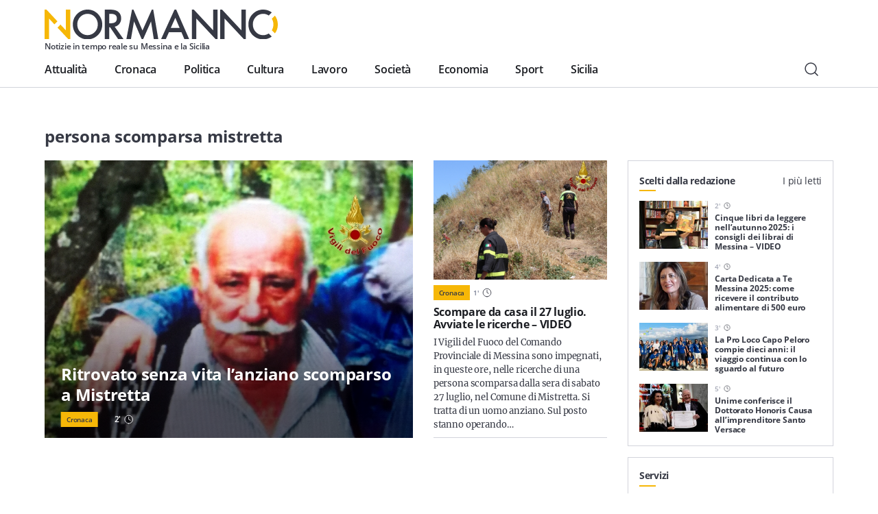

--- FILE ---
content_type: text/html; charset=utf-8
request_url: https://www.google.com/recaptcha/api2/anchor?ar=1&k=6LcA8SEaAAAAAP5X4AdU4LoNr2trI1cZvakjdr1C&co=aHR0cHM6Ly9ub3JtYW5uby5jb206NDQz&hl=en&v=TkacYOdEJbdB_JjX802TMer9&size=invisible&anchor-ms=20000&execute-ms=15000&cb=vlxv00244rbv
body_size: 45220
content:
<!DOCTYPE HTML><html dir="ltr" lang="en"><head><meta http-equiv="Content-Type" content="text/html; charset=UTF-8">
<meta http-equiv="X-UA-Compatible" content="IE=edge">
<title>reCAPTCHA</title>
<style type="text/css">
/* cyrillic-ext */
@font-face {
  font-family: 'Roboto';
  font-style: normal;
  font-weight: 400;
  src: url(//fonts.gstatic.com/s/roboto/v18/KFOmCnqEu92Fr1Mu72xKKTU1Kvnz.woff2) format('woff2');
  unicode-range: U+0460-052F, U+1C80-1C8A, U+20B4, U+2DE0-2DFF, U+A640-A69F, U+FE2E-FE2F;
}
/* cyrillic */
@font-face {
  font-family: 'Roboto';
  font-style: normal;
  font-weight: 400;
  src: url(//fonts.gstatic.com/s/roboto/v18/KFOmCnqEu92Fr1Mu5mxKKTU1Kvnz.woff2) format('woff2');
  unicode-range: U+0301, U+0400-045F, U+0490-0491, U+04B0-04B1, U+2116;
}
/* greek-ext */
@font-face {
  font-family: 'Roboto';
  font-style: normal;
  font-weight: 400;
  src: url(//fonts.gstatic.com/s/roboto/v18/KFOmCnqEu92Fr1Mu7mxKKTU1Kvnz.woff2) format('woff2');
  unicode-range: U+1F00-1FFF;
}
/* greek */
@font-face {
  font-family: 'Roboto';
  font-style: normal;
  font-weight: 400;
  src: url(//fonts.gstatic.com/s/roboto/v18/KFOmCnqEu92Fr1Mu4WxKKTU1Kvnz.woff2) format('woff2');
  unicode-range: U+0370-0377, U+037A-037F, U+0384-038A, U+038C, U+038E-03A1, U+03A3-03FF;
}
/* vietnamese */
@font-face {
  font-family: 'Roboto';
  font-style: normal;
  font-weight: 400;
  src: url(//fonts.gstatic.com/s/roboto/v18/KFOmCnqEu92Fr1Mu7WxKKTU1Kvnz.woff2) format('woff2');
  unicode-range: U+0102-0103, U+0110-0111, U+0128-0129, U+0168-0169, U+01A0-01A1, U+01AF-01B0, U+0300-0301, U+0303-0304, U+0308-0309, U+0323, U+0329, U+1EA0-1EF9, U+20AB;
}
/* latin-ext */
@font-face {
  font-family: 'Roboto';
  font-style: normal;
  font-weight: 400;
  src: url(//fonts.gstatic.com/s/roboto/v18/KFOmCnqEu92Fr1Mu7GxKKTU1Kvnz.woff2) format('woff2');
  unicode-range: U+0100-02BA, U+02BD-02C5, U+02C7-02CC, U+02CE-02D7, U+02DD-02FF, U+0304, U+0308, U+0329, U+1D00-1DBF, U+1E00-1E9F, U+1EF2-1EFF, U+2020, U+20A0-20AB, U+20AD-20C0, U+2113, U+2C60-2C7F, U+A720-A7FF;
}
/* latin */
@font-face {
  font-family: 'Roboto';
  font-style: normal;
  font-weight: 400;
  src: url(//fonts.gstatic.com/s/roboto/v18/KFOmCnqEu92Fr1Mu4mxKKTU1Kg.woff2) format('woff2');
  unicode-range: U+0000-00FF, U+0131, U+0152-0153, U+02BB-02BC, U+02C6, U+02DA, U+02DC, U+0304, U+0308, U+0329, U+2000-206F, U+20AC, U+2122, U+2191, U+2193, U+2212, U+2215, U+FEFF, U+FFFD;
}
/* cyrillic-ext */
@font-face {
  font-family: 'Roboto';
  font-style: normal;
  font-weight: 500;
  src: url(//fonts.gstatic.com/s/roboto/v18/KFOlCnqEu92Fr1MmEU9fCRc4AMP6lbBP.woff2) format('woff2');
  unicode-range: U+0460-052F, U+1C80-1C8A, U+20B4, U+2DE0-2DFF, U+A640-A69F, U+FE2E-FE2F;
}
/* cyrillic */
@font-face {
  font-family: 'Roboto';
  font-style: normal;
  font-weight: 500;
  src: url(//fonts.gstatic.com/s/roboto/v18/KFOlCnqEu92Fr1MmEU9fABc4AMP6lbBP.woff2) format('woff2');
  unicode-range: U+0301, U+0400-045F, U+0490-0491, U+04B0-04B1, U+2116;
}
/* greek-ext */
@font-face {
  font-family: 'Roboto';
  font-style: normal;
  font-weight: 500;
  src: url(//fonts.gstatic.com/s/roboto/v18/KFOlCnqEu92Fr1MmEU9fCBc4AMP6lbBP.woff2) format('woff2');
  unicode-range: U+1F00-1FFF;
}
/* greek */
@font-face {
  font-family: 'Roboto';
  font-style: normal;
  font-weight: 500;
  src: url(//fonts.gstatic.com/s/roboto/v18/KFOlCnqEu92Fr1MmEU9fBxc4AMP6lbBP.woff2) format('woff2');
  unicode-range: U+0370-0377, U+037A-037F, U+0384-038A, U+038C, U+038E-03A1, U+03A3-03FF;
}
/* vietnamese */
@font-face {
  font-family: 'Roboto';
  font-style: normal;
  font-weight: 500;
  src: url(//fonts.gstatic.com/s/roboto/v18/KFOlCnqEu92Fr1MmEU9fCxc4AMP6lbBP.woff2) format('woff2');
  unicode-range: U+0102-0103, U+0110-0111, U+0128-0129, U+0168-0169, U+01A0-01A1, U+01AF-01B0, U+0300-0301, U+0303-0304, U+0308-0309, U+0323, U+0329, U+1EA0-1EF9, U+20AB;
}
/* latin-ext */
@font-face {
  font-family: 'Roboto';
  font-style: normal;
  font-weight: 500;
  src: url(//fonts.gstatic.com/s/roboto/v18/KFOlCnqEu92Fr1MmEU9fChc4AMP6lbBP.woff2) format('woff2');
  unicode-range: U+0100-02BA, U+02BD-02C5, U+02C7-02CC, U+02CE-02D7, U+02DD-02FF, U+0304, U+0308, U+0329, U+1D00-1DBF, U+1E00-1E9F, U+1EF2-1EFF, U+2020, U+20A0-20AB, U+20AD-20C0, U+2113, U+2C60-2C7F, U+A720-A7FF;
}
/* latin */
@font-face {
  font-family: 'Roboto';
  font-style: normal;
  font-weight: 500;
  src: url(//fonts.gstatic.com/s/roboto/v18/KFOlCnqEu92Fr1MmEU9fBBc4AMP6lQ.woff2) format('woff2');
  unicode-range: U+0000-00FF, U+0131, U+0152-0153, U+02BB-02BC, U+02C6, U+02DA, U+02DC, U+0304, U+0308, U+0329, U+2000-206F, U+20AC, U+2122, U+2191, U+2193, U+2212, U+2215, U+FEFF, U+FFFD;
}
/* cyrillic-ext */
@font-face {
  font-family: 'Roboto';
  font-style: normal;
  font-weight: 900;
  src: url(//fonts.gstatic.com/s/roboto/v18/KFOlCnqEu92Fr1MmYUtfCRc4AMP6lbBP.woff2) format('woff2');
  unicode-range: U+0460-052F, U+1C80-1C8A, U+20B4, U+2DE0-2DFF, U+A640-A69F, U+FE2E-FE2F;
}
/* cyrillic */
@font-face {
  font-family: 'Roboto';
  font-style: normal;
  font-weight: 900;
  src: url(//fonts.gstatic.com/s/roboto/v18/KFOlCnqEu92Fr1MmYUtfABc4AMP6lbBP.woff2) format('woff2');
  unicode-range: U+0301, U+0400-045F, U+0490-0491, U+04B0-04B1, U+2116;
}
/* greek-ext */
@font-face {
  font-family: 'Roboto';
  font-style: normal;
  font-weight: 900;
  src: url(//fonts.gstatic.com/s/roboto/v18/KFOlCnqEu92Fr1MmYUtfCBc4AMP6lbBP.woff2) format('woff2');
  unicode-range: U+1F00-1FFF;
}
/* greek */
@font-face {
  font-family: 'Roboto';
  font-style: normal;
  font-weight: 900;
  src: url(//fonts.gstatic.com/s/roboto/v18/KFOlCnqEu92Fr1MmYUtfBxc4AMP6lbBP.woff2) format('woff2');
  unicode-range: U+0370-0377, U+037A-037F, U+0384-038A, U+038C, U+038E-03A1, U+03A3-03FF;
}
/* vietnamese */
@font-face {
  font-family: 'Roboto';
  font-style: normal;
  font-weight: 900;
  src: url(//fonts.gstatic.com/s/roboto/v18/KFOlCnqEu92Fr1MmYUtfCxc4AMP6lbBP.woff2) format('woff2');
  unicode-range: U+0102-0103, U+0110-0111, U+0128-0129, U+0168-0169, U+01A0-01A1, U+01AF-01B0, U+0300-0301, U+0303-0304, U+0308-0309, U+0323, U+0329, U+1EA0-1EF9, U+20AB;
}
/* latin-ext */
@font-face {
  font-family: 'Roboto';
  font-style: normal;
  font-weight: 900;
  src: url(//fonts.gstatic.com/s/roboto/v18/KFOlCnqEu92Fr1MmYUtfChc4AMP6lbBP.woff2) format('woff2');
  unicode-range: U+0100-02BA, U+02BD-02C5, U+02C7-02CC, U+02CE-02D7, U+02DD-02FF, U+0304, U+0308, U+0329, U+1D00-1DBF, U+1E00-1E9F, U+1EF2-1EFF, U+2020, U+20A0-20AB, U+20AD-20C0, U+2113, U+2C60-2C7F, U+A720-A7FF;
}
/* latin */
@font-face {
  font-family: 'Roboto';
  font-style: normal;
  font-weight: 900;
  src: url(//fonts.gstatic.com/s/roboto/v18/KFOlCnqEu92Fr1MmYUtfBBc4AMP6lQ.woff2) format('woff2');
  unicode-range: U+0000-00FF, U+0131, U+0152-0153, U+02BB-02BC, U+02C6, U+02DA, U+02DC, U+0304, U+0308, U+0329, U+2000-206F, U+20AC, U+2122, U+2191, U+2193, U+2212, U+2215, U+FEFF, U+FFFD;
}

</style>
<link rel="stylesheet" type="text/css" href="https://www.gstatic.com/recaptcha/releases/TkacYOdEJbdB_JjX802TMer9/styles__ltr.css">
<script nonce="vtV_JcSQ5T3FNQGKU3VIqw" type="text/javascript">window['__recaptcha_api'] = 'https://www.google.com/recaptcha/api2/';</script>
<script type="text/javascript" src="https://www.gstatic.com/recaptcha/releases/TkacYOdEJbdB_JjX802TMer9/recaptcha__en.js" nonce="vtV_JcSQ5T3FNQGKU3VIqw">
      
    </script></head>
<body><div id="rc-anchor-alert" class="rc-anchor-alert"></div>
<input type="hidden" id="recaptcha-token" value="[base64]">
<script type="text/javascript" nonce="vtV_JcSQ5T3FNQGKU3VIqw">
      recaptcha.anchor.Main.init("[\x22ainput\x22,[\x22bgdata\x22,\x22\x22,\[base64]/[base64]/[base64]/[base64]/[base64]/[base64]/[base64]/[base64]/[base64]/[base64]/[base64]\x22,\[base64]\\u003d\\u003d\x22,\x22woXDm8Kjw6wLN2lddGXCkMKCw7kAZ8O2FGnDtsKrZWjCscO5w5l2VsKJLcKWY8KOAsKBwrRPwr/Cuh4Lwpp7w6vDkSxEwrzCvkIdwrrDol1qFsOfwohQw6HDnnDCtl8fwrDCmcO/w77CocKSw6RUI3NmUnnClghZcMKrfXLDvcKdfydGZcObwqkTDzkwfcOyw57Dvz/DhsO1RsOSdsOBMcKDw4xuaS0OSyoFZB5nwpTDrVsjAyNMw6xKw6wFw47DtxdDQBl0N2vCvsKRw5xWdjgAPMOqwoTDvjLDvMOUFGLDqj1GHTNBwrzCriocwpU3WFnCuMO3wr7CvA7CjjjDpzENw53DmMKHw5Qaw7B6bW/CicK7w73DosOUWcOIC8Obwp5Bw7E2bQrDsMKXwo3ChiY+YXjCjcOcTcKkw4Jvwr/CqXBXDMOaHMKnfEPCiHYcHEfDjk3Dr8OxwosDZMK/[base64]/[base64]/Di8O/[base64]/[base64]/JMKbwphcdhk/wqjCk8O6KXPChm5Fwr05w6dkOsOBekhwQsK1N0TClhp9w64owo3DoMOsSsKYPMOhwqp3w7XDssKCYMK3DcOwTcKlLE8kwoHDvcOYKgHCn17DrMKcfE0CdgcnAhnCmsOiOMOfw6pHEMK9wp9NGWbCpH3CrG3Ch1/Cs8OtDybDssOfF8Ofw689ZsKfKhHCusKkBj4ldMKCISJMw611fsK4WjTDiMOWw7DChRFBXcKOUT9iwqJFw5/CpcKFVsKAcsKIwrtSwqrCk8OHw4fDn2wTOMO4wrhcwqDDq10Jw67DlD7ClMKewoElw4zDvgrDvx5Ew5hza8KMw7HCk23DpMKqwq3CqsOow7sPVsKewrIlRMK/WMO0UMKCwo/[base64]/[base64]/DkMOREkjClB/ClxPDjFnDq2HDiUXCsAnCrsKjHcK2P8KWPMOdWFTCu0RJwq3Dgzt1Pl8hBjrDoVvCqSfCl8KZanpMwrUvwpZzw7XCv8OoXGQGw5fCnMK4wrnDusKswp3DjsOHeFDCgBwxBsKPwrXCskkTwqh6VW3Cjg1qw6fDlcKqYRLCncKPTMOyw7rCrjs4PcO6wr/Cj35mCsOaw5Qow6Fiw4/CgC7Dhzx4E8O+w6hkw4Jjw40XYcO0VQfDm8K0w4EaQcKwRMK6KETDvcOELBEUw78+w5fCm8K9aDbCjsOVYcK2fcKrOMOfbMKTDsOEwrvCmQN0woVcXsKra8K7wrwCw5gJfsOsXcO+S8O1IsKuwrA/G0fCnXfDksObwoPDhMOoZcKnw53DjcKvw5ljNcKRMMOvw6EKwqV0w6pywq9ww4nDjsKqw5HDtWd/XMKtC8KRw5pAwqrCn8K5w545cCJ5w4jDulpVLSfCnyEmJsKbwqEZwp3CnFBXwrnDrA3DscO5wpTCpcOvw73CvMKTwqRgQsKofn3DtcKRNcKzU8K6wpA/w6HDn3YuwojDjitww5vDjFZ9fBbDiUfCt8KUwo/DpcOzwoVfEzdzw6DCosKmf8Kkw5hKwqDCgcOtw6PDk8K2NsOiw4LCtUk/[base64]/[base64]/DtcOFw5TCrW3Dt8OrUX7CocKyFMKhFMOiw4/DggRzCMOtwpbDmsKdP8O8wr4Xw7PChgssw6oyQ8KWwrbCmsOWaMO9WDnCrF8IKgxWU3rCnRLCusOuU1wiw6TDnyFzw6HDisKIw7PDp8O7LErDuyHDlyPDoXVzOsOfC0ovwqrCocOVLMOcPUkAVcK/w58lw5vDo8OtbMKqe2LDuR3Cr8K4HMOaIcKbw7w+w7/CuDMNAMK9w6AMwptOwqJdwph4w6oKwrHDhcKnQjLDq1x6cwnCpX3CvgYYdSAKwo0ew7TDvMOfwq4gdsKwOA1YD8OTMMKeacK4wqBywrwKXMOBOR52wpfDjsKaw4LDgjQJaHvCt0F/DsKUMHHCvFjDsl7CtcKxesOjw7zCgsOUfcOYdUfCk8OLwrp6w6YNaMOnw5vDuQDCqMKBQBVQw58XwpDDjC/DnhDDpCkdwqIXIRnDvsK+wqHCtcKBEsKvwqTDonnDtGdoPh/[base64]/Djw3ChHjDpMOQIcKrw4Q1dyHCrjzDvB7CtTrDpFxkwpNLwqZ4w7LCjiLCixzCtMO/eH/[base64]/w4jDlxLCicKGLD3DgAzDu8KSwqlmwotNfD3ChcOnEQN/VhhgCxzDmmZtwrnCkMO7EcOie8KCUh4xw40Pwo/Dh8Oyw6oET8Orw4laVcOww4E5w6ElCAoSw7bCoMOtwp/CusKNOsOTw5cUwoXDgsOUwrl9wqw8wq7Dt3ILdz7DqMK3WMKdw6loZMO3CcKZTi7DmsOBE1Iiwq7CgcKdeMKiFmPDrBHCqMKPTMK4AcO7ecOtwpIDw4LDgVQvw483SsOfw63DhsO2fVY9w5fCt8K/[base64]/fcK+Zy0dFVNSw4fDvMKna23DuwAqeC3Dp1ttQcK+LcK4w4twG3Q1w4Vcw4TDng/CgsKaw7NKREDCmsOfTX7Cn1wXw5ttFGBKFABHwqDCnsOow7rChcKMw73DjlDCnkJmMMOWwrpba8K/PlvCv09/wq3CqMKXw4HDssORw7PDkgLCiB3DqcOqwrAFwoXCksOVfGV6bsKvw6bDrFbDkyTCtgfCqcK8ATAdAl8AH29Iw71Sw7Z/wo/DmMKpw41Uw7TDrm7Cs0fDsi1tLcKONw15CcKgFMKwwqvDlsKodQ12wqDDpcKrwpVEw6/Ds8KVTnzDjcKoYB7DoWw+wqEuZcKsf05Jw7ghwrUbwrPDtBTDmwtqw4DDnMK8w4htR8OFwpHChsKlwrnDu3rCgCdIcArCpcO/fwA4wr1Qwqxdw7bDhwpTJ8KRZXkef3jCp8KJw6/DuWVRwqF2LVwANjthwoVjCzMjw4dWw7g0fhJbw6nDk8Kiw7PCtsKWwopqHcOtwqXCgsK8BhPDrgbCo8OKGMOpV8OKw7DDksKtWAVbb1HCinc/[base64]/[base64]/AsOeSg9tUcO4w4XCkk49bsOcTGoJRCjCq07DtsK1OCtsw7/DhENnwqBEGTDDoQhcwpnDvSzCmnoYWGxiw7PClUFXBMOSwpEKwojDgQ0Yw6/CrxBtTMOjY8KLP8OWMMOBZ2zDhwNvw53CkRHDuAtGGMKJw69RwrrDm8O9YcKOG2LDucOGVMOeacO5w5nCs8K0aTV1XcKqw77DonTDiF5TwrxsU8OjwqbCgsOWMTQITMOdw4PDkH0VX8Khw4TCpFzDtsOEw7F/fkh1wpbDu0rCn8OUw5ENwozDp8KcwpfDnUZEZEXCv8KNDsKmw4nCs8KHwo82w57Cp8KeK2/DgsKDdgTClMKfcTzCtwjCgsOZXDnCsCLCnsKFw65+e8OLGMKBM8KOOh3DsMO6Y8OgFsOFTMKkwpXDocKtXy1dw67CvcOiE2jChsOIRsKkDsOTwpBcwp9HX8KWw4jDp8OAXcO2AQ/ChEXCgMOBwp4kwqB0w59Uw6vCllbCrHLCpRvDtQPChsKDCMORwqvCocK1woHChcOYw6HCj30lKcOERHLDtzMow5nCtHgNw7p+O1zCkj3Cp1/Du8OteMOmC8OgUsOUbgZRLjcywrhfD8Kaw4PCgl00w4kgw6PDlMK0QsKrw5ZLw5PDohTClBIlCQ3DqVfCu288w7Zkw5tVS3zDnsOKw6jCicKyw6c5w67Dn8OYwrhYwq8JTMOmCcONFsKkSMOIw4jCjsOzw77ClsK9I149ADdcwp3DqMOuIU/Ci2hDJsO5HMOxw7LDsMKGAMONB8Orw5fDm8KBwqPDr8KReHgKwrcVw6sRHcO+PcOOWsO+w5h+PMKMAWrCng7DhsKMwrFXYFLChmPDo8OcTsKZTMOmFMK7w61RLMOwMh5gGDLDpmXCgcKhw7EiTQXDojc0ZRpBDiEbI8Owwr/CjMO3VMOLfUsuIWLCqMOsNsOQIMKfwp8pAMOuwrVNC8K8wpYQHB0hMUodUkAcUMK7HVLCqWfChRUew69bw4HCmcOqCWk3w7xua8KowoLCr8KYw7PChsOfw6TCjsKpIsOCwo8OwrHCkETDvcKtZcO7X8OFdF3Du3FFwqYKVsOmw7LDvnF/w7gTSsKSJyDDlcOTw45DwoPCikwuw4TCvgB2w77DnmFXwocswrpFDHDDkcK+GsOLwpdwwozCu8K6w5rDmGvDgMKua8KCw6rDjMKXVsOkwpjCrmnDiMO7KVjDpXg2e8O/wrvCrMKgKExfw49owpIGNlIaRMOAwrvDo8ObwrzCr3fCiMOaw5VGZjbCpcKxe8KDwoTCvAcRwqbCusOdwoQ3DMO6wopWLcKsOCLCgsOfBAfDnWjCqTfDnA7DocOtw6tAwpjDh1JgEB9Cw5LDkkzCqTp4OE8wUcOWTsKKNm/Dj8OjJ3JEOTTCj2PDisOZwrkjw5TCj8Omw6hBw7Zqw6zCjQbCrcKyTXHDnWzCvHdNw7jCisOAw41bd8Kbw4vCr2M0w5XCuMKowqdUw5bCsnswEsOoRiPDpMKMO8OQw5w7w7k0OFfDssKeGxHChk1rwpIbY8OuwrnDvS/[base64]/w7BLADzDt0MfKcK8w7LDlcOAOsOHw53Cn0bDmsK3w78Swo/[base64]/[base64]/DuEwLw5nCpHp3OAjDuRXCiMO9wqPCmWs+b8Ovwq0Hw6RswqfDqMKNw7QaQ8OgIyoiwpxew4HCqsKCXCoKCBQHw5l/wqsawprCqzjCqsKcwq0KJcK4wqvCi1TCtDvDmcKTBDTDsARpIxzDgcKQbTM+IyfDj8ObEj0/[base64]/KsKWL8KXwoPDswoKWjHDr35qwpBzwr3CsMOWSMKdSsKgdcO1wq/DjMOhwq5ow6UEw7HDpXXCjBYIW3hlw4Ehw6DCrBI9ejIySg96wrIpWUlUAMO7wr3ChmTCtj0WC8OEw7x6w78gwqLDvMOnwrMzK2TDgMKoD3DCvWkSwpp+wqXChMK6X8Oqw7QzwobChUYJL8OLw4LDukPDsx/DrMKyw4lPwox1KFIfwpLDqcK4w57Crx1vwonDqsKfwrFYcEBrwpbDhzzCugVHw6/DkSTDpTVDw6zDoRvCkSUvw7nCvHXDu8OaM8OVcsOmwrXCqDfCssOKYsO6e2lpwpbDgXbCpcKAw6/[base64]/DiEpefz4/wobCllRiwoVgw6EBGcO7dRXDkMKYB8OPwrVWdMO1w4zCqMKTcGfCvMK8wpt2w5zCrcOnQBwKNsK/[base64]/IMOVw6BQw43DlMOsw7okDVwWDcK1WSojNSMqw5rDmx7CjBVzcwAUw4TCrSh5w4bDjHF6w47CgxTCqMKHfMKnHEtIwpLCqsKswqDCkMOsw6zDpsOfwpzDtcKpwqHDpWvDoFYIw6lMwprDkUfDoMKCXVYyExgNw6ITHktlwoMfC8OHHD59ey3CicKfw4/[base64]/CvsOCcjnDiiDCi8Ohw4IQw7XDnsKfwqMTw7oqXCLDg1vDjATCucOaa8Oyw4wpOwfCtcO6wo5ILjnDpcKmw4LDmA/[base64]/DkzpUH8KIwpnDjMOIwrfCpcKEHhrDk2nDs8KNOMK2wrs+dU95Z0TDnx9cwoDDlHB4Q8Oswo7CnsO1UT5Bwq4NwqnDgAnCvUE8wpcSYMOGFx14w5LDumXCnQBkUTzCuD9uTsOwBMOZwofCh14TwqByccOmw6jDi8KyBMKzw5LDg8Kmw6hgwqEYSMKmwo/DmMKMFSlva8OhQsOtEcOEwrJddXZVwpcTw5sQWCckHzDDsUlFC8KBZl8ofWUDw7haOcK1w6XCmMOmCBsOw51lD8KPI8OEwpYNaXPCnkZzWcKdfy/Dm8KOEMKJwqxLK8K2w6XDuDsCw581w6B8QMKlETfCmsOjN8Ktw6LDs8OjwoAYYm/Cgn3DqS83wr5Rw7rCl8KMPU3Ds8OFGmfDp8KAY8KIWxPCkDxDw78XwqrChBgXEMOaFjs3w58tdMKBwo/DpnXCl17DmBbCisKIwrXDl8KHUcOHWRwgwoERJVVhV8KgaFnCgMOcEcKiw4QHBQnDiyBhZ2XDhsKqw4IhTsKPYTBMw4kEw4gIwohGw57CljLCmcKeIlcYZsOacMKycsOHfkxRw7/DmW45w7kGajLCp8OpwocxemFRw5F7wojCtsKFfMOXDhxpdkfCm8OGU8OBQcKee10cBVfDncK7S8Ocw4nDkTLDj0tff3/DjBc7WF90w6LDqD/Dtz/DrH7ChcO5wozDt8OkBMOlHsOywpU3QnFAIcKbw5PCpcOqc8O8K1pKA8O5w45qw4TDhFlGwoDDlcOuwpctwrsjw6jCsDHDmX/DuFnCjsK4SsKKZDFtwpDCmVbCqw4MdmDCjC7CjcOewqDDscOzRWVuwqzDr8K5SWfDjMO9w495w7pgQsO2AMO8J8KEwotpBcOcw710wpvDrGVdABxbFcKlw6t3MMOIYxAsKXAaSsKzRcO/[base64]/[base64]/Dn2oWw6JREyZPEsKEw7HCqA84fXHCgUnCocOAF8Opw7rDhMOYTScNORdIVzfDknTCv3XDgwJbw790w45Uwp8DUT4fCsKdXgRQw4RDOi7CqsK1JTfCqcOsYsOqd8O/[base64]/CrSLDkMKAw67Cl3zCgDrDqnctXcOaB2I6PH7DjyBBQFcMwpPCm8OkADNAdCbDqMOswoYoHQ5CXUPClsOxwp/CrMKHw6DCqwTDnsO5w4LCs3hOwojDk8OKwp3CssOKdlPDm8KWwqJOw74bwrjDp8Ogwptbw7RoFClHEcOJNH/DrwLCpMOsXcOAF8Ozw4vCnsOIc8OzwoIdK8KpE2TCtnw+wogjAsO+ccKkb1EKw6YVM8KYEHLCk8KYBxTCg8KqD8O8XXfCgV1rASbCnkbCh3tDNcKwf3slw57Dkg/CksO2wq4fwqJawo/DmMKKw4VcbG7DqcONwrXDr27Di8KpIcKSw7fDkxjCmUXDk8O3w5LDszkRLsKnInrDuRvDqMOVw4XCvAtnLUvCiF/Dj8OnEsKWw5TDsj/Ch2/CmB1yworCn8KtSErCtiI2QTLDh8OrcMKjCSfCuBLCicKkf8K/RcORw7DCrwB0w6HDqcK0Tx8Lw4PCuCLCpm4Vwod/[base64]/[base64]/bMOCwozDtsKRNsOnIsO8BMO0wo7Co8KVw4AHwrDDuiYlw5Zhwr04w50kwozDhgnDpR7DlMOnwoXCgyU3wrXDvcOtDW5iwqvDsm/Ciw/[base64]/CrkMQwoYQI8K2w6dWOw9meB8eW8K0ZU8QbcOfwqUgVl1iw4dpwozDv8KFYMOow4LDgwXDhMK9MMKGwqEJQMKRw4JZwrkge8OhTMKHUn/CikPDuHnCjcK3SMOSwppYWsOww4swUsOtB8OlXwLDvsO5ABjCrwzDtsKTZQrCgXF6wrNZwrzCjMOcZhnDrcKJwphOwrzCpi7DjjTCscO5IxEdDsKKM8KJwoXDnsKjZMOwXDBhLzUywovDsl/Cg8OZw67DqMOCVsKiEgnCmwRZwpHChcOEwqfDrMKFNxHCvHMZwp7Cs8KZw417dhPDhSo1w61lwp7DoRtlFsO0az/DkMKzwqxTdD9wRMK1wrY1w5/ClcO7wqIgwpPDpSY1wrtcbcKoQsKpwpMTw5jDo8Kew5vCiSx+DzXDimhuGMOKw73DhWUDdMK/S8KQwqLDnEdIGFjDk8KBEH/ChyEkLcKdw6bDhcKQMlzDoGHCvcKTNMOxMH/DvcOcbcOAwpbDuilTwrDCpMKaVcKPfsOqwqPCvy8MXh3DiFzChBJxw4Y6w7TCv8KnIsKldcKHwrxLJ15+wqzCrcKUwqXClcONwpQOaDBHBsOtCcOiwq5CbQtywq5/w7vDk8OHw5ArwqjDphN7w4/CiG0uw6PCpMOjBn7DiMOQwpxCw7/Do2/CuHTDkcKow5RJwozChG3DksO1woo0X8ORZlfDm8KPw6xpIsKYGsK5wo5fw7UhLMOZwpRLw7EASD7CqT00wrdrICPCsRF3IDrCqz7CpWJVwqcEw4/DoWdDfcO3XsKnBhnCucOZwpPCgEhmwonDlsOtXsOIK8KfcHYUwrDDscKuMsKRw5IPw7sWwr7DtwbChkEVY0UXCcOqw6cJB8ODw7DCjMKLw6g/FRBKwrjDmljCo8KQe3E0L0zCvCjDrQA0akgyw5fDqGlCUMK2XsO1BjDCksKWw5LDig7DqsOqKUvDoMO9wrs5w4MyXGYObCXCr8O+GcOTKn9fLMKgw75jwo/CpQnCmmNgwqDCksOhWcO6DlLDkSFew6BwwpbDqsKhfEXCg3tVB8Oxw7/CqcOoYcO3wrTDuwjDkU8wWcKlMBF/[base64]/[base64]/[base64]/CjxJdwp9IasKOw4PDhMKuw67CqAI2JDspUhJUGkhWw6bDkA4JB8KXw70yw6vDuDV2T8KQJ8K1U8KXwoXDlMODRUd5SUPDu34zOsO9QXrCiw4Zwq/DpcO9YMK7w6fDjUrDp8KSwrlRw7E8EMOcwqfCj8Kaw4oPwo3DpcOCw77DljfCmmXChm/CvcOKw4/Djy/DlMOuwp3DjcOJPGYUwrdww6ZtMsKDLR/Ck8O+dSjDqMK1Km7CnkXDtcKxB8K4aVkMwrHCr2Uxw7omwp0Gw4/CnHXDlMKWPsKhw4RWaBINb8OtHMKyZEjCs2ZFw4cafl1Lw77CtMKiQnrCok7Cm8KFHELDlMKpaFFeNsKHw4vCqCtEw4TDosK1w4XDsnMLW8OOTxQdVRMDwqENUwIAacKwwpgVJW5ID0/[base64]/CtsOIEcOkw4c8VMOVwog/VnfDp3TCjMOxwrJnYcKWw4k2TAtlwqZiFcKaFcK1w5lKWsKmOzsPwpPCu8KNwrtyw6nDoMK0AUbCkG3CtDcYJcKXw68AwqvCrA9gSWJsLmUmwoUADWtpDMOOElYaIV/[base64]/AMO+J3rCl8Ogw4shfcKlwo0KJkBnw5DDn8Oiwo3DscKmLMOyw5stV8KVwrnCnBfCocKLScKfw45zw4bDhiUjXhjCicOEM0lyFMOMKRN3Mx/DiwbDrcOUw73Dqg0TJx8ONiLCicOATsK3Rjs7wokGC8OGw7dOK8OaBcOIwr5NGCgkwoLCg8OJHzzDnsKgw79OwpDDp8KVw6rDnmzDmMOvw7EfEMOiGUTClcOqwpjDvVh1X8O5w55jw4TDqgsZw4LDrcO3w4nDgcKvw4QZw5/Cv8Opwr9rJjdiCg8QMBHCoR1wEEMoVAYpw68Vw65KLcOJw6tLEG7DvsOCMcK9wqkBw4MDwrrCu8K/YgN1AnLCimI4wojDvAIjw6HChsOKRsKodz/DqsKOd2/Dqmg3ZHTDi8KYw5U2Z8Oqw5sUw6JowpRfw6nDi8K0V8OTwpYEw6YXZMOqA8Kxw7jCscO2PjVxw6jCpygZeGgiVcKSbxFpwpXDmlrCtylKYsKqbMKRQjrCp0vDusO/w6/CgsO9w6wCBlzCiDdEwppADQlWN8KIdBxLKhfDj25JfGdgYkY8YHgMPRfDlkFWQMKPw4pHw7LCosOxF8Olw4Mcw6NfSHnCksOUwqRBFSzCtTNuwqjDsMKBEcOQwo11F8OVw4nDv8Oqw6XDrj/CgcKlw7ddcUzDu8KUZMK/KMKDYi1nEhNqLW3CocOPw7vCuE3DosKlwrUwUsK4wrUbJsKLX8KbA8ObOQ/DqG/DrsOvJ0PDqMOwFQxkCcO+ICgYU8KtO3zDgsOsw5IgwpfCosK1wqJ2wpx7wpfDglnDk33DrMKmDsKtBz/Dk8KNTWvCqcK2NMOtw4A8w7doSDMQwrsvZB3Co8KywonDgQZcw7FoTsKwYMObCcKgw4wTJmRbw4XDocK0XMKww5/Cp8O1W21pPMKFw7nDk8OIw4LCuMKZTBrCo8OJwqzCpknDo3TDmQ8TeRvDqMO2w5EJMMKzw5xYE8ODGcO8w7U2E3XCpSDDiRzDp3zCiMOCDTjCgVh0w7rCtwfDp8OWAmsdw5fCp8K6w5Qkw65tNlQtLBZ/[base64]/[base64]/BGbCjD3DiG0bDsKaFTAPw5cTDzl3IsObw4/[base64]/[base64]/csKSw4rCl1PCncOywojCisKTeHTDqcOlw6EcwohGw5p6w70Nw6PDh2/CtcK8w4fDqcOyw4jDuMODw4sww7rDqCPDmS0Bwq3DhnLChMOUJFxYfiPCo1vCqH5RWzNpw5LCu8OTwqPDsMK0NcOBBjwpw5Zmw6wUw7XDqMKlw6xTFcKiW1Una8OYw6w/[base64]/w7VTw7LCpcK2wqgSwqAyPj9cN8K5w7pAwqU4WVfDjMK0PBo5w4YJC0/CpcOIw5NOXMK4wrLDmjc+wpJqw4zCqUzDtj1sw4PDhS0KK25UKXFFTsKLwoIswowUYsOwwqIAwqpqXj/CvcKIw5pnw5xaK8OXw4XDnxohwpXDtjnDojBSNk8Xw6YSaMKDDMK0w7Uhw7ZsA8K8w67DqEnDmzLCpcOVw4jCpcKjXkDDiibCtQpawpUqw75aOi4twrHDq8KvJm1oXcOmw7B3MXw8woJwHi3CrktWX8KAwoIhwqd4CsOid8KQWz0owpLCsxZRFyM/QcK4w4U+d8Kdw7jCi187wofCocO2w49jw6F4wrfCpMKVwofCtsOtDnPDncK2w5JAwqF7w7R5wqMERsKVdsOKw4JKw6oAJl7Ci33CrcO8U8OQKUxbwr4WcMKKUQLCpSooRsO/[base64]/CmsKCwrnCj8K1w6jDol4FQMO5XcK5woAKcsKHwoXCjcKSCcOZU8KRwoLCrGABw59Uw7rCncKjAsOhLkvCqsO3wrNNw5bDtMO/wo7DulkWw53CjsO5wp0LwonDhUlAwr0tMcOBwp/[base64]/Cl1nDvhvCkBDDvcKQEMOuwo0zwrHDkVjDk8KzwpxzwpPDisOUCThqLMOHPcKiwqoDwog/w4YlKWfDpjPDtMKVZyzCocOCY2sMw5kpd8Ozw4wWw4lDVHwSw5rDuwzDoiHDk8OnHsKbKXvDmHNMUcKdw4TDuMKpwqvCmyVweSXDo07Dj8Otw6/DonjCtD3CiMKqfhTDlnfDnVTDnyLDgGzDosKbwq45a8K6XXDCvmhuIz3CgMOdw4AFwrMIYMO1wo1LwoPCvcOZw68CwrfDjMKKw73Ct3zDhhItwrjDqD7CsA85dllpLXsLwo8/[base64]/[base64]/dEvDnMKMUMO3wp3CtCzCiwlZwpTClMKawprCs0HDh1vDoMO/FMKFHX1GKMKiw5jDn8KQwoMaw4bDuMOfIsO2w7Y/w4YVLDjDi8K0woskVSswwpRMHEXChiDCjFrCg0gOwqcjVMOxwrLDtDVIwqE1bVjDtzjCt8KrGlNfwqENRsKJwqgoCsKxw6FPKVPCrxfDugJ9w6rDk8Kmw6R/[base64]/Cn8OBwoUsGAvCpsKIw6fDqsK5RMO5KAB5NnIqwq8jwqITwrh3w7bDh0LCgMK/wq5xwoh+U8O7DS/CiCh6w6XCisOcwrnCryLDgHkef8OqIsOZL8K+NMKDMRLChjMvZGg0VzvDtQkIw5HCiMOicMOkw680ecKbGMK/[base64]/CjwsILjHClHzDr1oXw6kTw5rDjD48XHtfccKow45bw4JWwq0Rwr7Dk2PCuk/CpMKPwq/[base64]/CtsKhP8K9w7QBOMKcR8KDwqdLNcOawrxuw5DDlMK5w4XDrB7Cg1o9LcOTw41nOBjCt8OKEsKgdsKfTi0sd1rCg8O5TQ8AQcOLGMOew5otFnzDt2ozBTlzwp5sw6MgQcOjf8OXw5XDsy/CnVxBXnDDlSfDocK2CMK8Yhk+wpQncTnCvk1iw5gdw6fDs8KWLm3CtkPDocKlUcOWSsOAw6Yrc8OHJMKjXVHDom15NsOUwp3CtQILw4fDn8O2cMKqfsKbBW1zw6Zvw79dw4UDDioFZEjCgCvCksOPKQAGw57Cn8K3wqDDnjJfw4hzwq/[base64]/DsEN1w7HDnsKrwoEGKMOAKFzDjMKIbEbCi0RvdMOxIMKmwqzDl8KrY8KBFcOmKXR4wpLCkMKTwpHDmcKaOjzDsMOTwohresK+w5DDk8KBw519BRPDlcK8NiwufwfDssKbw5LClMKQfk1oVMKSGcKPwr8uwpoTXC/Dq8OLwpk4wpXDkUHDjX7DrsOQY8OtRBEvXcKCwph0w6/CgzzDhMK2IsOFQUrDqcO9e8Onw7E2QW09EBQ1TsOrUiHClcOzcsKqwrzDjsOnSsOCw7BuwpnChsKMw6ohw5oNEsOzNgY/[base64]/DiCN5N2A2X8KQwoRUJMKWwoEXw6hjwqDCqw5xwphcAz/CkcOub8OjXCrDvQ1pLU7Dk0PCv8O4XcO1HD0sZW7DuMO/wrfCq3zCkQI1w7nCjSnDi8OOw6DDrcOrS8Ovw7jDgMO5aSYNYsKDw6bCph5Xw7XCsx7CsMKFDwPDjnl0ClIUw5jDqF3CsMKbw4PCiHBZwqcfw7lPw7YyI0nDoiPDocK0wpjDl8KeQMKjRHlmemrDh8KQGjfDqlUXwqXCqFtkw60aAnB3WBdywr/[base64]/ChMOzNMOdU04tw70VwqnCt8KmPMOcGsO1wpzDpQfCvU0iw5bDhwDDrzNaw4nCljQjwqV2cFpAw5oFw4oKGG/CgwTCocKVw6/CuTvCv8KkKMOyIUxqGsK2P8OYwp3CslfCrcOpFcK0GS3Cm8K2wqPDr8KoDBDCisOZeMKPwrtFwqnDrcOwwrbCocOEbw3Cg1/DjsKzw7MHwoDCv8KuODQEDndAw6nColMeJwXCrmBEwonDhMKvw7MaK8OTw6BYwpZ/[base64]/DucKJw6TDh8KYwpkXw78Yw7jCsBPChnIsNMKsOAoBbw/Cl8OeEBzDu8KLwrTDojFBMlvClsKXw6dMc8KDwpEHwqUMCcOtaiY2McOAwqoxQHxBwp4zdMOPwqQmwox3L8OBbAjDucOrw6Fbw6vCrMOPTMKQw7NSVcKgZ1vCvVDDkFnCo3Z3w5EZcgFNNDHDtAxsEsOVwpsFw7TDosOFwpPCt2AfacO/cMOgRVZbC8Ohw6YUwrTDrRRpwrAvwqNPwofCuzdVPAlYIsKJwrjDkz7DpsOCw5TCoHLDtibClBgUwrHDvC5Qwr7DjiQPMcOzBkglOMKoXcKFBSXDgsKMEcOSwrbDrcKSJk9gwqROXRhww6EHw5nCq8OOwpnDojHDvMK4w4FQTsKYY2HCmsOFXnp/wqTCt1/CoMOzD8KPVFdUHSbCvMOhw6fDnU/CqSvCisOJwqYqdcOnw6PCt2bCmHIXwoJrLsKLwqTDpcKmw4TDvcOESDPCpsOKEzLDozVOOMKxwrIGL0VeFjgkwpp3w78bYnE4wrbDmMKna3LCkAsfScOvS1/[base64]/QXLCl8OVYcOpwrDDvsKTbsKjeMOUNHDDrsKpwqjCvxR5w5PDsMK8aMOmw5cWF8OUw57Cuj1SY18Rw7IcTWTDgw9hw73ChcKlwp0rwoPDmcOPwozDq8KXEnXCqUjCmAfDtMKJw7RfbsKrWMKgwqFGPhPDmkzCh3oGwptbHSPCmMKlw5vDlg8tHH0ZwqpEwrh/wodlZwTDvFnCpAdpwrJJw54hw5Yjw43DqnTCgsK/wrzDv8KzaT86w7TDvQDDrMKHwrrCvyTDvkAoUTkQw7DDs03DvgdXJ8O1fMO3wrQ3CcOMw67CnsKOJMOiBFN6cyYnScOATcKdwrV3F37CqMKkwo0DVBI+w4FxSlXCkjDDn3lgwpbDq8KaSnbCjRo/AMOnF8OiwoDCiTU7wpwVw4PCikZuHsOBwpHDnsOjwp/DvcKIwpB+JMKCwpYbwq3Dgit5WR8oCsKLw4rDocOJwofCrMOqNWkwI2xCAsKFwrUWw7FIwoDDkMOJw7bCrU1Qw7JLwpbDhsOiw67CksObAhs6wpU6REclwrXDs0VAwpFpw5zDrMK3woYUDigdNcOCw41xw4NJfzJIS8O3w7APaVA/ejXCgGzDg1hbw5DCgk7DpsOvOH1LYsKswr7CgSDCpjcvBwHDlMOnwpAXwph5NcKhwoXDjcKHwq7DhcO7wrPCocO/L8OewpDCviDCo8KKwp4/fsKpLn50wqzCjcOKw5TCmCfDpWJewqfDtWoEw55iw4PCgsOsH1XCmsOJw75KwpnCmUUjQEXCrlbCrsK2w7rCqcKnGsKaw7tsFsOkw5DCisK2ai/DkBfCnShRw5HDsxbCvsKtLitGAWPCl8ODSsKSWwXCugDDosOowodUwr/DsAXCvFkuw7TCpG/DowXDgMOxDcKiwo7DoAQlYnfCmW89PsKQUMKRe1YkKXvDu2o/bgXClj0Rwqctwo3Ch8KpNcO/wqXDmMOuwrrCjWhVFMKoRHHCogM+woXCnsK7cVgoZ8KcwqMiw6A1KgfDq8KbasKOEWvCsETDosK7w5laOWwHQ1NxwoUAwoxxw5vDqcKCw5/CiDHCqQBfZMK2w4I4BgvCpsOkwqpiNSdnw68KNsKNWgjCuS52w4bDuiPCu28nWFINBBbDuwwLwrHDhcOtLz1VFMKnw7VvasK2w7DDl2Q3Nk0BTMOvKMKywpvDrcOzwo40wqHClg\\u003d\\u003d\x22],null,[\x22conf\x22,null,\x226LcA8SEaAAAAAP5X4AdU4LoNr2trI1cZvakjdr1C\x22,0,null,null,null,1,[21,125,63,73,95,87,41,43,42,83,102,105,109,121],[7668936,844],0,null,null,null,null,0,null,0,null,700,1,null,0,\[base64]/tzcYADoGZWF6dTZkEg4Iiv2INxgAOgVNZklJNBoZCAMSFR0U8JfjNw7/vqUGGcSdCRmc4owCGQ\\u003d\\u003d\x22,0,0,null,null,1,null,0,0],\x22https://normanno.com:443\x22,null,[3,1,1],null,null,null,1,3600,[\x22https://www.google.com/intl/en/policies/privacy/\x22,\x22https://www.google.com/intl/en/policies/terms/\x22],\x22HpcIUyktbyhy2h8Tz848Xt3zJG16jRGwD4+pSPKmnKM\\u003d\x22,1,0,null,1,1763945238173,0,0,[76,149,145,237],null,[2],\x22RC-fWe2x6YE_P9A1A\x22,null,null,null,null,null,\x220dAFcWeA4TNLBanBQ61yYy7E-M_xozHwQL6a-gIrmMFPUJcEckZ40OAbdhsTxP4jCzaJpO-0aOfoeLP9AxJ5K03INa6TTSBJ4fqQ\x22,1764028038277]");
    </script></body></html>

--- FILE ---
content_type: text/html; charset=utf-8
request_url: https://www.google.com/recaptcha/api2/aframe
body_size: -251
content:
<!DOCTYPE HTML><html><head><meta http-equiv="content-type" content="text/html; charset=UTF-8"></head><body><script nonce="pYA6v6Ya6qg2goM7tnaesg">/** Anti-fraud and anti-abuse applications only. See google.com/recaptcha */ try{var clients={'sodar':'https://pagead2.googlesyndication.com/pagead/sodar?'};window.addEventListener("message",function(a){try{if(a.source===window.parent){var b=JSON.parse(a.data);var c=clients[b['id']];if(c){var d=document.createElement('img');d.src=c+b['params']+'&rc='+(localStorage.getItem("rc::a")?sessionStorage.getItem("rc::b"):"");window.document.body.appendChild(d);sessionStorage.setItem("rc::e",parseInt(sessionStorage.getItem("rc::e")||0)+1);localStorage.setItem("rc::h",'1763941640470');}}}catch(b){}});window.parent.postMessage("_grecaptcha_ready", "*");}catch(b){}</script></body></html>

--- FILE ---
content_type: application/javascript; charset=utf-8
request_url: https://fundingchoicesmessages.google.com/f/AGSKWxX1DbEGurmZNWFiidqxVO_1ikUypDHuAIFC81bRGlI963oycz_z17eFD6sm56CfKcLstgAUto7O9-0W2hFrRrah8g7-dr0GPRUGomryyNA4xYOxeutJ9l6Zlr5-MX_5yOhFngsh6Y3ct0OTS-Z8RlT1JarZJh2M_1qqOFugmHS7kYnjp4sXMEATs-f0/_/doubleclicktag./cdn.ad./adspf./728_90n./google_ad.
body_size: -1291
content:
window['d0e22049-39ea-46bd-8513-0936ba6da4bb'] = true;

--- FILE ---
content_type: image/svg+xml
request_url: https://normanno.com/N0rm4nn0/wp-content/themes/normanno-wp/dist/images/arrow-circle-close.svg
body_size: 605
content:
<svg width="32" height="32" viewBox="0 0 32 32" fill="none" xmlns="http://www.w3.org/2000/svg">
<path d="M15.9998 29.3333C23.3636 29.3333 29.3332 23.3638 29.3332 16C29.3332 8.63616 23.3636 2.66663 15.9998 2.66663C8.63604 2.66663 2.6665 8.63616 2.6665 16C2.6665 23.3638 8.63604 29.3333 15.9998 29.3333Z" stroke="#363944" stroke-width="2" stroke-linecap="round" stroke-linejoin="round"/>
<path d="M20 12L12 20" stroke="#363944" stroke-width="2" stroke-linecap="round" stroke-linejoin="round"/>
<path d="M12 12L20 20" stroke="#363944" stroke-width="2" stroke-linecap="round" stroke-linejoin="round"/>
</svg>


--- FILE ---
content_type: image/svg+xml
request_url: https://normanno.com/N0rm4nn0/wp-content/themes/normanno-wp/dist/images/newsletter.svg
body_size: 19562
content:
<svg width="170" height="146" viewBox="0 0 170 146" fill="none" xmlns="http://www.w3.org/2000/svg">
<g clip-path="url(#clip0)">
<path d="M120.04 144.476C117.311 142.163 115.654 138.508 116.088 134.95C116.523 131.392 119.216 128.122 122.708 127.366C126.201 126.611 130.182 128.702 131.243 132.125C131.827 125.526 132.499 118.65 135.996 113.03C139.163 107.942 144.648 104.301 150.592 103.649C156.535 102.998 162.794 105.458 166.501 110.165C170.208 114.872 171.115 121.714 168.519 127.118C166.607 131.099 163.083 134.062 159.391 136.472C147.461 144.194 133.152 147.335 119.098 145.315" fill="#F2F2F2"/>
<path d="M160.623 105.595C155.719 109.602 151.219 114.085 147.19 118.977C140.884 126.607 135.782 135.162 132.06 144.343C131.788 145.013 132.872 145.305 133.141 144.642C135.508 138.837 138.436 133.279 141.884 128.047C147.26 119.874 153.846 112.571 161.416 106.39C161.976 105.933 161.178 105.141 160.623 105.595V105.595Z" fill="white"/>
<path d="M118.155 144.476C120.884 142.163 122.542 138.508 122.107 134.95C121.673 131.392 118.98 128.122 115.488 127.366C111.995 126.611 108.014 128.702 106.953 132.125C106.369 125.526 105.696 118.65 102.199 113.03C99.0327 107.942 93.5481 104.301 87.6041 103.649C81.6602 102.998 75.4019 105.458 71.6949 110.165C67.9878 114.872 67.0802 121.714 69.6765 127.118C71.5891 131.099 75.1128 134.062 78.8048 136.472C90.7349 144.194 105.043 147.335 119.098 145.315" fill="#F2F2F2"/>
<path d="M77.5726 105.595C82.4771 109.602 86.9765 114.085 91.0057 118.977C97.3113 126.607 102.414 135.162 106.136 144.343C106.408 145.013 105.324 145.305 105.055 144.642C98.9651 129.721 89.2439 116.569 76.7799 106.39C76.2202 105.933 77.0176 105.141 77.5726 105.595V105.595Z" fill="white"/>
<path d="M110.057 65.6774C105.009 65.6774 100.916 61.5713 100.916 56.5062C100.916 51.4411 105.009 47.335 110.057 47.335C115.106 47.335 119.199 51.4411 119.199 56.5062C119.199 61.5713 115.106 65.6774 110.057 65.6774Z" fill="#F2F2F2"/>
<path d="M138.243 24.8916H75.261V28.3487H130.202C133.433 28.3486 136.631 28.987 139.616 30.2272C142.6 31.4674 145.312 33.2853 147.596 35.5769C149.881 37.8686 151.692 40.5892 152.929 43.5834C154.165 46.5776 154.801 49.7868 154.801 53.0277V92.3038H161.693C161.997 92.3038 162.289 92.1823 162.505 91.9662C162.72 91.7501 162.841 91.457 162.841 91.1514V49.5706C162.841 46.3297 162.205 43.1205 160.969 40.1263C159.733 37.1321 157.921 34.4116 155.637 32.1199C153.352 29.8282 150.641 28.0104 147.656 26.7702C144.672 25.5299 141.473 24.8916 138.243 24.8916V24.8916Z" fill="#F2F2F2"/>
<path d="M126.128 92.1562H110.794C110.794 110.104 110.809 128.052 110.794 146H126.128C126.114 128.052 126.128 110.104 126.128 92.1562Z" fill="#3F3D56"/>
<path d="M166.085 91.1207V48.4199C166.077 41.6222 163.382 35.1052 158.591 30.2985C153.8 25.4917 147.304 22.788 140.529 22.7803H75.5558V92.5999H164.611C165.001 92.5995 165.376 92.4435 165.653 92.1662C165.929 91.8889 166.085 91.5129 166.085 91.1207V91.1207ZM76.1455 23.372H140.529C147.148 23.3795 153.494 26.0209 158.174 30.7167C162.855 35.4124 165.488 41.7791 165.495 48.4199V91.1207C165.495 91.356 165.402 91.5816 165.236 91.748C165.07 91.9144 164.845 92.008 164.611 92.0082H76.1455V23.372Z" fill="#3F3D56"/>
<path d="M110.057 61.2401C111.464 61.2385 112.813 60.677 113.808 59.6786C114.804 58.6803 115.363 57.3267 115.365 55.9149V17.7508C115.365 17.5154 115.458 17.2898 115.624 17.1235C115.79 16.9571 116.015 16.8635 116.249 16.8632H136.891C137.282 16.8628 137.657 16.7068 137.933 16.4295C138.21 16.1522 138.365 15.7762 138.366 15.384V1.47923C138.365 1.08705 138.21 0.711067 137.933 0.433756C137.657 0.156445 137.282 0.000454135 136.891 0H106.223C105.833 0.000448666 105.458 0.15644 105.181 0.433752C104.905 0.711064 104.749 1.08705 104.749 1.47923V55.9149C104.751 57.3267 105.31 58.6803 106.305 59.6786C107.3 60.677 108.65 61.2385 110.057 61.2401Z" fill="#1B4EDA"/>
<path d="M73.1965 22.1885C68.748 22.1792 64.478 23.9431 61.3258 27.0924C58.1737 30.2416 56.3975 34.5181 56.3882 38.9812V87.5915H23.3613C22.0345 87.5887 20.761 88.1148 19.8209 89.0541C18.8808 89.9933 18.3511 91.2688 18.3483 92.5998H90.0049V38.9812C89.9955 34.5181 88.2194 30.2416 85.0673 27.0924C81.9151 23.9431 77.6451 22.1792 73.1965 22.1885Z" fill="#3F3D56"/>
<path d="M77.2304 49.8704L73.7499 64.2947L5.66689 47.7594L9.14735 33.3351C9.1894 33.1588 9.27518 32.9959 9.39672 32.8617C9.51826 32.7275 9.67163 32.6262 9.84259 32.5674C9.96881 32.5229 10.1023 32.5027 10.236 32.508L49.5909 12.0645C49.8215 11.9463 50.0866 11.9148 50.3384 11.9755C50.5902 12.0362 50.812 12.1852 50.9639 12.3956L69.9308 38.9311L77.0811 48.9375C77.0941 48.955 77.1032 48.9751 77.1077 48.9965C77.1122 49.0178 77.1121 49.0399 77.1074 49.0612C77.2529 49.3042 77.2971 49.595 77.2304 49.8704V49.8704Z" fill="white"/>
<path d="M77.1072 49.0612C77.1038 49.08 77.0968 49.0979 77.0865 49.1139C77.0762 49.13 77.0629 49.1438 77.0473 49.1547C77.0288 49.1674 77.008 49.1761 76.986 49.1805C76.964 49.1848 76.9414 49.1847 76.9195 49.18C76.8839 49.1704 76.8527 49.1488 76.8314 49.1186L76.8068 49.0845L76.4345 48.5622L69.6732 39.1057L50.7119 12.5762C50.6037 12.4259 50.4454 12.3194 50.2657 12.2762C50.086 12.233 49.8967 12.2559 49.7324 12.3406L10.6823 32.6258L10.3319 32.8083C10.3177 32.8143 10.3032 32.8194 10.2885 32.8236C10.262 32.8188 10.2353 32.8162 10.2084 32.8159C10.1717 32.8036 10.1412 32.7777 10.1229 32.7435C10.1134 32.7255 10.1076 32.7057 10.1057 32.6855C10.1038 32.6652 10.1059 32.6447 10.1119 32.6252C10.1179 32.6058 10.1276 32.5877 10.1406 32.572C10.1536 32.5563 10.1695 32.5433 10.1875 32.5338L10.2358 32.508L49.5907 12.0645C49.8214 11.9463 50.0865 11.9148 50.3382 11.9755C50.59 12.0362 50.8119 12.1852 50.9638 12.3956L69.9307 38.9311L77.081 48.9375C77.0939 48.955 77.103 48.9751 77.1075 48.9965C77.1121 49.0178 77.1119 49.0399 77.1072 49.0612V49.0612Z" fill="#3F3D56"/>
<path d="M56.6598 50.5314L55.1443 50.7001L43.8967 51.9501L36.4403 52.7783L35.9999 52.8274L26.6957 45.5363L26.3392 45.2571L24.1416 43.5352L16.3232 37.4093L16.2763 36.979L13.4954 11.7984C13.4575 11.4516 13.5582 11.1039 13.7754 10.8316C13.9926 10.5592 14.3085 10.3843 14.654 10.3453L51.7668 6.22069C52.1124 6.18282 52.4589 6.28389 52.7303 6.50177C53.0018 6.71964 53.1761 7.03656 53.2152 7.38312L55.1763 25.145L56.2641 34.9925L57.2372 43.8023L57.6883 47.8936L57.82 49.0787C57.8575 49.4256 57.7565 49.7732 57.539 50.0455C57.3215 50.3178 57.0054 50.4925 56.6598 50.5314V50.5314Z" fill="#E6E6E6"/>
<path d="M46.4612 28.4601L30.3851 30.2465L24.684 30.8798C24.4323 30.9078 24.1776 30.8857 23.9343 30.8149C23.6911 30.7441 23.4642 30.6259 23.2665 30.4672C23.0688 30.3084 22.9042 30.1121 22.7821 29.8895C22.66 29.6669 22.5829 29.4223 22.555 29.1698C22.5271 28.9173 22.5491 28.6617 22.6197 28.4177C22.6902 28.1737 22.808 27.946 22.9663 27.7477C23.1245 27.5493 23.3202 27.3842 23.5421 27.2617C23.764 27.1392 24.0077 27.0618 24.2594 27.0338L31.3504 26.2459L46.0354 24.6123C46.5439 24.5559 47.0538 24.7045 47.4532 25.0252C47.8525 25.346 48.1085 25.8127 48.165 26.3228C48.2214 26.8329 48.0736 27.3445 47.7541 27.7453C47.4346 28.1461 46.9696 28.4033 46.4612 28.4601Z" fill="white"/>
<path d="M47.3765 35.5942C47.335 35.6016 47.2935 35.6091 47.2513 35.6132L28.5896 37.6873L25.4738 38.0343C24.9652 38.0907 24.4551 37.9422 24.0558 37.6213C23.6564 37.3005 23.4004 36.8336 23.3442 36.3234C23.2879 35.8132 23.436 35.3014 23.7558 34.9007C24.0756 34.5001 24.541 34.2433 25.0496 34.1868L29.5549 33.6868L44.3375 32.0434L46.8252 31.7668C47.3227 31.7111 47.8223 31.8517 48.2183 32.1589C48.6144 32.4661 48.8759 32.9157 48.9475 33.4128C49.019 33.9098 48.8952 34.4153 48.602 34.8224C48.3088 35.2295 47.8694 35.5063 47.3765 35.5942V35.5942Z" fill="white"/>
<path d="M49.4883 41.9209C49.3353 42.1756 49.1259 42.3916 48.8763 42.5519C48.6268 42.7123 48.3437 42.8128 48.0491 42.8455L40.4002 43.6954L26.7774 45.2096L26.7745 45.2089L26.3389 45.2576L24.1413 43.5357C24.1277 43.4049 24.1276 43.273 24.141 43.1422C24.1873 42.703 24.3817 42.2928 24.692 41.9795C25.0023 41.6662 25.4099 41.4685 25.8474 41.4192L27.7397 41.2083L35.2466 40.3749L40.6479 39.7738L47.6249 38.9981C47.9825 38.9584 48.344 39.0198 48.6686 39.1754C48.9932 39.331 49.2679 39.5746 49.4617 39.8787C49.6556 40.1827 49.7608 40.5351 49.7655 40.896C49.7701 41.2569 49.6741 41.6119 49.4882 41.9209L49.4883 41.9209Z" fill="white"/>
<path d="M38.7448 19.7391L34.7449 20.1835L32.9782 20.3804L30.3094 20.6767C29.8009 20.7331 29.2908 20.5846 28.8915 20.2637C28.4921 19.9428 28.2361 19.4759 28.1799 18.9657C28.1236 18.4555 28.2717 17.9438 28.5915 17.5431C28.9113 17.1424 29.3767 16.8856 29.8852 16.8292L38.3187 15.8927C38.8271 15.836 39.3371 15.9843 39.7365 16.3048C40.136 16.6254 40.3921 17.0921 40.4486 17.6021C40.5051 18.1122 40.3574 18.6239 40.0378 19.0246C39.7183 19.4254 39.2532 19.6824 38.7448 19.739V19.7391Z" fill="white"/>
<path d="M71.4521 30.4518L66.5755 50.6622L58.4364 52.2149L50.9074 53.6529L42.8295 55.195L40.2484 55.6878C40.0973 55.7164 39.9419 55.7125 39.7924 55.6762C39.643 55.6399 39.5029 55.5721 39.3816 55.4772L37.3109 53.8547L35.9998 52.8275L26.6956 45.5364L32.6116 21.0186C32.67 20.7747 32.7974 20.5529 32.9785 20.3799C33.1373 20.2268 33.3319 20.1162 33.5445 20.0585C33.7571 20.0007 33.9807 19.9976 34.1949 20.0493L70.486 28.8634C70.824 28.9457 71.1155 29.1592 71.2967 29.457C71.4778 29.7549 71.5337 30.1126 71.4521 30.4518V30.4518Z" fill="#1B4EDA"/>
<path d="M60.2699 46.5296C60.1492 47.0282 59.8362 47.4583 59.3997 47.7255C58.9631 47.9928 58.4387 48.0753 57.9416 47.955L36.6468 42.7832C36.15 42.6618 35.7215 42.3477 35.4552 41.9098C35.1889 41.4719 35.1065 40.946 35.2261 40.4472C35.2315 40.4225 35.2384 40.3981 35.2468 40.3742C35.3828 39.8934 35.699 39.484 36.1292 39.2319C36.5594 38.9798 37.0701 38.9045 37.5544 39.0218L58.8492 44.1937C59.3461 44.3148 59.7748 44.6289 60.0412 45.0668C60.3076 45.5048 60.3898 46.0309 60.2699 46.5296Z" fill="white"/>
<path d="M58.4365 52.2149L50.9076 53.653L34.9589 49.7795C34.4618 49.6588 34.0328 49.3448 33.7664 48.9068C33.4999 48.4687 33.4178 47.9424 33.5382 47.4436C33.6585 46.9448 33.9715 46.5144 34.4081 46.2471C34.8447 45.9798 35.3694 45.8974 35.8665 46.0182L57.1613 51.1901C57.6063 51.2973 57.9984 51.5609 58.2664 51.9331C58.3309 52.022 58.3878 52.1163 58.4365 52.2149Z" fill="white"/>
<path d="M42.8296 55.1948L40.2485 55.6876C40.0974 55.7162 39.9419 55.7123 39.7925 55.676C39.643 55.6397 39.503 55.5719 39.3816 55.4771L37.311 53.8545L42.8296 55.1948Z" fill="white"/>
<path d="M55.9791 35.6929C55.8584 36.1914 55.5454 36.6215 55.1088 36.8888C54.6723 37.156 54.1479 37.2386 53.6508 37.1183L45.4028 35.1151C44.906 34.9937 44.4775 34.6796 44.2112 34.2417C43.9448 33.8038 43.8624 33.2779 43.982 32.7791C44.0463 32.5111 44.1675 32.2602 44.3373 32.0436C44.5655 31.7508 44.8729 31.53 45.2228 31.4077C45.5726 31.2853 45.9502 31.2666 46.3104 31.3538L54.5583 33.3569C55.0555 33.4778 55.4844 33.7917 55.7508 34.2298C56.0173 34.6678 56.0994 35.1941 55.9791 35.6929V35.6929Z" fill="white"/>
<path d="M50.9082 53.653L42.829 55.1955L40.2486 55.6885C40.0976 55.7168 39.9423 55.7126 39.793 55.6764C39.6436 55.6401 39.5037 55.5725 39.3823 55.478L37.3101 53.8551L38.0372 54.0317L39.5723 55.2331C39.659 55.3006 39.759 55.3489 39.8657 55.3748C39.9724 55.4007 40.0833 55.4036 40.1912 55.3834L42.1018 55.0188L50.181 53.4764L50.9082 53.653ZM26.7756 45.2099L26.697 45.5359L26.3386 45.2563L26.7756 45.2099ZM50.9082 53.653L42.829 55.1955L40.2486 55.6885C40.0976 55.7168 39.9423 55.7126 39.793 55.6764C39.6436 55.6401 39.5037 55.5725 39.3823 55.478L37.3101 53.8551L38.0372 54.0317L39.5723 55.2331C39.659 55.3006 39.759 55.3489 39.8657 55.3748C39.9724 55.4007 40.0833 55.4036 40.1912 55.3834L42.1018 55.0188L50.181 53.4764L50.9082 53.653ZM50.9082 53.653L42.829 55.1955L40.2486 55.6885C40.0976 55.7168 39.9423 55.7126 39.793 55.6764C39.6436 55.6401 39.5037 55.5725 39.3823 55.478L37.3101 53.8551L38.0372 54.0317L39.5723 55.2331C39.659 55.3006 39.759 55.3489 39.8657 55.3748C39.9724 55.4007 40.0833 55.4036 40.1912 55.3834L42.1018 55.0188L50.181 53.4764L50.9082 53.653ZM77.2304 49.8701L68.1138 87.6526C68.0461 87.9318 67.8708 88.1727 67.6264 88.3224C67.3819 88.472 67.0882 88.5183 66.8098 88.4509L0.826492 72.4256C0.548192 72.3577 0.308101 72.1819 0.158919 71.9366C0.00973771 71.6913 -0.0363481 71.3967 0.0307899 71.1173L9.14741 33.3348C9.18945 33.1584 9.27523 32.9956 9.39677 32.8614C9.51831 32.7272 9.67168 32.6259 9.84264 32.5671C9.96886 32.5225 10.1023 32.5024 10.236 32.5077C10.3919 32.5122 10.5446 32.5525 10.6825 32.6255C10.7462 32.6558 10.8063 32.6932 10.8616 32.7371L16.2769 36.9794L24.1415 43.1429L26.7762 45.2077L26.7756 45.2099L26.7779 45.2104L36.44 52.7776L38.0372 54.0317L39.5723 55.2331C39.659 55.3006 39.759 55.3489 39.8657 55.3748C39.9724 55.4007 40.0833 55.4036 40.1912 55.3834L42.1018 55.0188L50.181 53.4764L58.2674 51.9334L75.9784 48.552C76.1294 48.5219 76.2851 48.5253 76.4347 48.5618C76.6361 48.6112 76.8191 48.7176 76.962 48.8683C77.0167 48.9275 77.0654 48.992 77.1074 49.0609C77.2529 49.3039 77.2971 49.5946 77.2304 49.8701V49.8701ZM50.9082 53.653L42.829 55.1955L40.2486 55.6885C40.0976 55.7168 39.9423 55.7126 39.793 55.6764C39.6436 55.6401 39.5037 55.5725 39.3823 55.478L37.3101 53.8551L38.0372 54.0317L39.5723 55.2331C39.659 55.3006 39.759 55.3489 39.8657 55.3748C39.9724 55.4007 40.0833 55.4036 40.1912 55.3834L42.1018 55.0188L50.181 53.4764L50.9082 53.653ZM50.9082 53.653L42.829 55.1955L40.2486 55.6885C40.0976 55.7168 39.9423 55.7126 39.793 55.6764C39.6436 55.6401 39.5037 55.5725 39.3823 55.478L37.3101 53.8551L38.0372 54.0317L39.5723 55.2331C39.659 55.3006 39.759 55.3489 39.8657 55.3748C39.9724 55.4007 40.0833 55.4036 40.1912 55.3834L42.1018 55.0188L50.181 53.4764L50.9082 53.653ZM50.9082 53.653L42.829 55.1955L40.2486 55.6885C40.0976 55.7168 39.9423 55.7126 39.793 55.6764C39.6436 55.6401 39.5037 55.5725 39.3823 55.478L37.3101 53.8551L38.0372 54.0317L39.5723 55.2331C39.659 55.3006 39.759 55.3489 39.8657 55.3748C39.9724 55.4007 40.0833 55.4036 40.1912 55.3834L42.1018 55.0188L50.181 53.4764L50.9082 53.653Z" fill="white"/>
<path d="M50.9082 53.653L42.829 55.1955L40.2486 55.6885C40.0976 55.7168 39.9423 55.7126 39.793 55.6764C39.6436 55.6401 39.5037 55.5725 39.3823 55.478L37.3101 53.8551L38.0372 54.0317L39.5723 55.2331C39.659 55.3006 39.759 55.3489 39.8657 55.3748C39.9724 55.4007 40.0833 55.4036 40.1912 55.3834L42.1018 55.0188L50.181 53.4764L50.9082 53.653ZM26.7756 45.2099L26.697 45.5358L26.3386 45.2563L26.7756 45.2099ZM50.9082 53.653L42.829 55.1955L40.2486 55.6885C40.0976 55.7168 39.9423 55.7126 39.793 55.6764C39.6436 55.6401 39.5037 55.5725 39.3823 55.478L37.3101 53.8551L38.0372 54.0317L39.5723 55.2331C39.659 55.3006 39.759 55.3489 39.8657 55.3748C39.9724 55.4007 40.0833 55.4036 40.1912 55.3834L42.1018 55.0188L50.181 53.4764L50.9082 53.653ZM50.9082 53.653L42.829 55.1955L40.2486 55.6885C40.0976 55.7168 39.9423 55.7126 39.793 55.6764C39.6436 55.6401 39.5037 55.5725 39.3823 55.478L37.3101 53.8551L38.0372 54.0317L39.5723 55.2331C39.659 55.3006 39.759 55.3489 39.8657 55.3748C39.9724 55.4007 40.0833 55.4036 40.1912 55.3834L42.1018 55.0188L50.181 53.4764L50.9082 53.653ZM76.807 49.0842L76.7669 49.1144C76.7602 49.1033 76.7485 49.0935 76.7397 49.0819C76.6503 48.9886 76.5393 48.919 76.4165 48.8794C76.2938 48.8397 76.1632 48.8313 76.0364 48.8548L58.4361 52.2138L50.9082 53.653L42.829 55.1954L40.2486 55.6885C40.0976 55.7168 39.9423 55.7126 39.793 55.6764C39.6436 55.6401 39.5037 55.5725 39.3823 55.478L37.3101 53.8551L38.0372 54.0317L39.5723 55.2331C39.659 55.3006 39.759 55.3489 39.8657 55.3748C39.9724 55.4007 40.0833 55.4036 40.1912 55.3834L42.1018 55.0188L50.181 53.4764L58.2674 51.9334L75.9784 48.552C76.1294 48.5219 76.2851 48.5253 76.4347 48.5618L76.807 49.0842ZM77.2304 49.8701L68.1138 87.6526C68.0461 87.9318 67.8708 88.1727 67.6264 88.3224C67.3819 88.472 67.0882 88.5183 66.8098 88.4509L0.826492 72.4256C0.548192 72.3577 0.308101 72.1819 0.158919 71.9366C0.00973771 71.6913 -0.0363481 71.3967 0.0307899 71.1173L9.14741 33.3348C9.18945 33.1584 9.27523 32.9956 9.39677 32.8614C9.51831 32.7272 9.67168 32.6259 9.84264 32.5671C9.96886 32.5225 10.1023 32.5024 10.236 32.5077C10.3919 32.5122 10.5446 32.5525 10.6825 32.6255C10.7462 32.6558 10.8063 32.6932 10.8616 32.7371L16.2769 36.9794L24.1415 43.1429L26.7762 45.2077L26.7756 45.2099L26.7779 45.2104L36.44 52.7776L38.0372 54.0317L39.5723 55.2331C39.659 55.3006 39.759 55.3489 39.8657 55.3748C39.9724 55.4007 40.0833 55.4036 40.1912 55.3834L42.1018 55.0188L50.181 53.4764L58.2674 51.9334L75.9784 48.552C76.1294 48.5219 76.2851 48.5253 76.4347 48.5618C76.6361 48.6112 76.8191 48.7176 76.962 48.8683C77.0167 48.9275 77.0654 48.992 77.1074 49.0609C77.2529 49.3039 77.2971 49.5946 77.2304 49.8701V49.8701ZM76.9297 49.7971C76.9566 49.6857 76.9584 49.5697 76.9348 49.4576C76.9113 49.3455 76.863 49.24 76.7936 49.149C76.7874 49.1356 76.7782 49.1238 76.7669 49.1144C76.7602 49.1033 76.7485 49.0935 76.7397 49.0819C76.6503 48.9886 76.5393 48.919 76.4165 48.8794C76.2938 48.8397 76.1632 48.8313 76.0364 48.8548L58.4361 52.2138L50.9082 53.653L42.829 55.1955L40.2486 55.6885C40.0976 55.7168 39.9423 55.7126 39.793 55.6764C39.6436 55.6401 39.5037 55.5725 39.3823 55.478L37.3101 53.8551L35.9996 52.8279L26.697 45.5358L26.3386 45.2563L24.1428 43.5352L16.323 37.4085L10.6697 32.9792C10.5838 32.9119 10.4845 32.8638 10.3786 32.8381C10.3491 32.8308 10.319 32.8258 10.2886 32.8232C10.2622 32.8184 10.2355 32.8158 10.2086 32.8156C10.1182 32.8147 10.0284 32.8294 9.943 32.859C9.82115 32.9016 9.71184 32.974 9.62501 33.0698C9.53818 33.1655 9.47658 33.2816 9.44582 33.4073L0.329201 71.1898C0.305214 71.2888 0.300915 71.3916 0.316566 71.4923C0.332217 71.593 0.367498 71.6895 0.420398 71.7765C0.473297 71.8635 0.542781 71.9392 0.624858 71.9992C0.706934 72.0592 0.800008 72.1023 0.898737 72.1262L66.882 88.1516C67.0811 88.1996 67.291 88.1663 67.4656 88.059C67.6402 87.9518 67.7652 87.7793 67.8131 87.5796L76.9297 49.7971ZM50.9082 53.653L42.829 55.1955L40.2486 55.6885C40.0976 55.7168 39.9423 55.7126 39.793 55.6764C39.6436 55.6401 39.5037 55.5725 39.3823 55.478L37.3101 53.8551L38.0372 54.0317L39.5723 55.2331C39.659 55.3006 39.759 55.3489 39.8657 55.3748C39.9724 55.4007 40.0833 55.4036 40.1912 55.3834L42.1018 55.0188L50.181 53.4764L50.9082 53.653ZM50.9082 53.653L42.829 55.1955L40.2486 55.6885C40.0976 55.7168 39.9423 55.7126 39.793 55.6764C39.6436 55.6401 39.5037 55.5725 39.3823 55.478L37.3101 53.8551L38.0372 54.0317L39.5723 55.2331C39.659 55.3006 39.759 55.3489 39.8657 55.3748C39.9724 55.4007 40.0833 55.4036 40.1912 55.3834L42.1018 55.0188L50.181 53.4764L50.9082 53.653ZM50.9082 53.653L42.829 55.1955L40.2486 55.6885C40.0976 55.7168 39.9423 55.7126 39.793 55.6764C39.6436 55.6401 39.5037 55.5725 39.3823 55.478L37.3101 53.8551L38.0372 54.0317L39.5723 55.2331C39.659 55.3006 39.759 55.3489 39.8657 55.3748C39.9724 55.4007 40.0833 55.4036 40.1912 55.3834L42.1018 55.0188L50.181 53.4764L50.9082 53.653Z" fill="#3F3D56"/>
<path d="M18.0232 65.0024C18.1718 64.3833 18.0696 63.7303 17.739 63.1867C17.4084 62.6431 16.8763 62.2533 16.2596 62.1027L7.93158 60.0801C7.31533 59.9327 6.66599 60.0364 6.12578 60.3684C5.58558 60.7005 5.19856 61.2337 5.04951 61.8515C4.90045 62.4692 5.00151 63.1211 5.33055 63.6642C5.65959 64.2073 6.18978 64.5975 6.80498 64.7492L15.133 66.7718C15.7501 66.9209 16.4009 66.8184 16.9427 66.4867C17.4846 66.155 17.8731 65.6212 18.0232 65.0024Z" fill="#1B4EDA"/>
<path d="M110.057 57.9856C108.917 57.9856 107.993 57.0584 107.993 55.9147C107.993 54.7709 108.917 53.8438 110.057 53.8438C111.197 53.8438 112.121 54.7709 112.121 55.9147C112.121 57.0584 111.197 57.9856 110.057 57.9856Z" fill="white"/>
</g>
<defs>
<clipPath id="clip0">
<rect width="170" height="146" fill="white" transform="matrix(-1 0 0 1 170 0)"/>
</clipPath>
</defs>
</svg>


--- FILE ---
content_type: image/svg+xml
request_url: https://normanno.com/N0rm4nn0/wp-content/themes/normanno-wp/dist/images/menu.svg
body_size: 426
content:
<svg width="24" height="24" viewBox="0 0 24 24" fill="none" xmlns="http://www.w3.org/2000/svg">
<path d="M4.5 12H19.5" stroke="#363944" stroke-width="1.5" stroke-linecap="round" stroke-linejoin="round"/>
<path d="M4.5 7H19.5" stroke="#363944" stroke-width="1.5" stroke-linecap="round" stroke-linejoin="round"/>
<path d="M4.5 17H19.5" stroke="#363944" stroke-width="1.5" stroke-linecap="round" stroke-linejoin="round"/>
</svg>


--- FILE ---
content_type: image/svg+xml
request_url: https://normanno.com/N0rm4nn0/wp-content/themes/normanno-wp/dist/images/time.svg
body_size: 422
content:
<svg width="24" height="24" viewBox="0 0 24 24" fill="none" xmlns="http://www.w3.org/2000/svg">
<path d="M12 22C17.5228 22 22 17.5228 22 12C22 6.47715 17.5228 2 12 2C6.47715 2 2 6.47715 2 12C2 17.5228 6.47715 22 12 22Z" stroke="#363944" stroke-width="1.5" stroke-linecap="round" stroke-linejoin="round"/>
<path d="M12 6V12L16 14" stroke="#363944" stroke-width="1.5" stroke-linecap="round" stroke-linejoin="round"/>
</svg>


--- FILE ---
content_type: image/svg+xml
request_url: https://normanno.com/N0rm4nn0/wp-content/themes/normanno-wp/dist/images/arrow-long-right.svg
body_size: 287
content:
<svg width="20" height="20" viewBox="0 0 20 20" fill="none" xmlns="http://www.w3.org/2000/svg">
<path d="M15.0001 6.66699L18.3334 10.0003M18.3334 10.0003L15.0001 13.3337M18.3334 10.0003H1.66675" stroke="#777D92" stroke-width="1.5" stroke-linecap="round" stroke-linejoin="round"/>
</svg>
